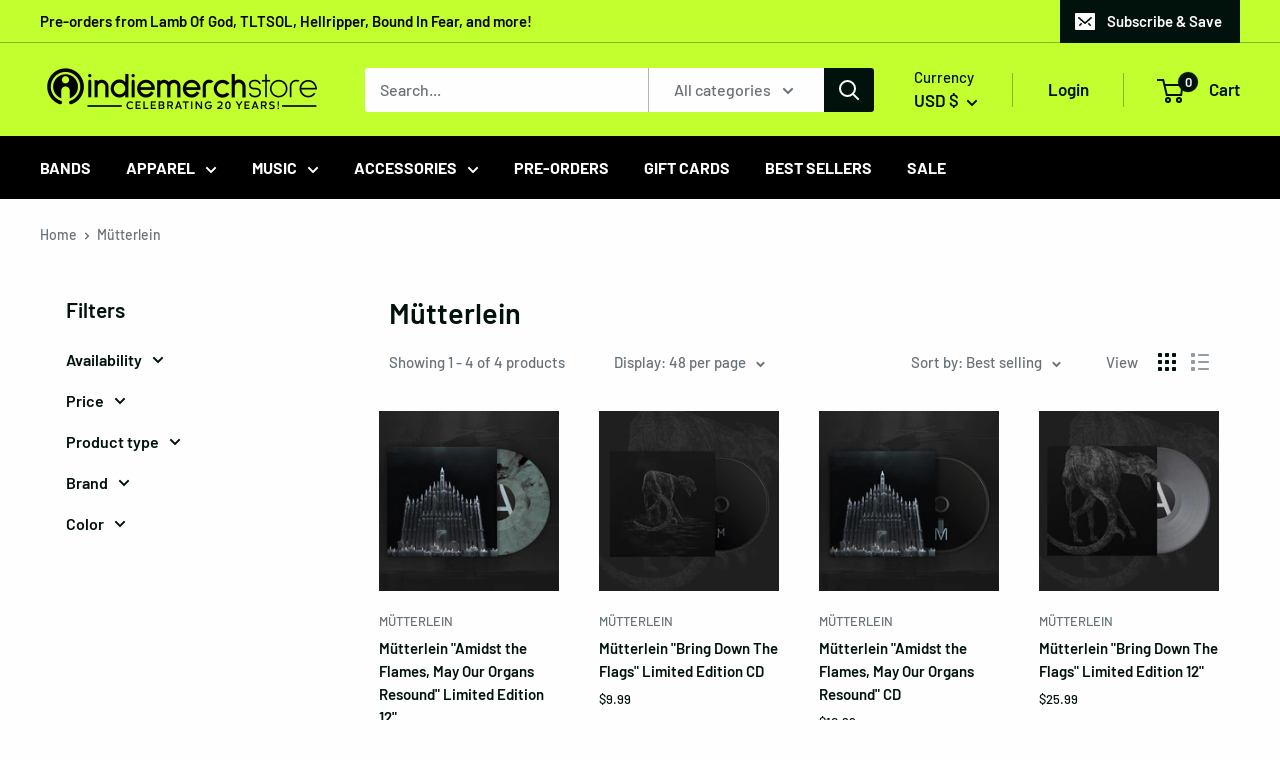

--- FILE ---
content_type: text/javascript
request_url: https://www.indiemerchstore.com/cdn/shop/t/7/assets/custom.js?v=35443007447348504531673472954
body_size: 272
content:
(function(){const initCustom=e=>{initSwiper(),initBISThumbnails(),initBISProduct(),initSeeMore()},initSwiper=e=>{document.querySelectorAll(".swiper").forEach(item=>{const swiper=new Swiper(item,{autoplay:!1,loop:!0,navigation:{nextEl:".swiper-button-next",prevEl:".swiper-button-prev"},pagination:{el:".swiper-pagination",clickable:!0},speed:350,spaceBetween:2})})},initBISThumbnails=()=>{Array.from(document.querySelectorAll(".product-item.monopile_product-item")).filter(item=>item.querySelector(".monopile-bis__notify-trigger")).forEach(item=>{new BISThumbnail(item)})},BISThumbnail=function(item){item.querySelector(".monopile-bis__notify-trigger").addEventListener("click",e=>{e.preventDefault(),item.querySelector(".monopile-bis_form").classList.add("active")}),item.querySelectorAll(".monopile-bis_form-cancel").forEach(cancelTrigger=>{cancelTrigger.addEventListener("click",e=>{e.preventDefault(),item.querySelector(".monopile-bis_form").classList.remove("active"),item.querySelector(".monopile-bis_error-email").classList.remove("active"),item.querySelector(".monopile-bis_container-complete").classList.remove("active"),item.querySelector(".monopile-bis_container-form").classList.add("active")})}),item.querySelector(".monopile-bis_form-submit").addEventListener("click",e=>{e.preventDefault();const email=item.querySelector(".monopile-bis_input-email").value;if(validateEmail(email)){const productId=item.getAttribute("data-productId"),variantId=item.getAttribute("data-variantId")==="false"?item.querySelector(".monopile-bis_input-variant").value:item.getAttribute("data-variantId");BIS.create(email,variantId,productId).then(data=>{notificationCallback(data,item)})}else item.querySelector(".monopile-bis_error-email").classList.add("active")})},initBISProduct=()=>{const prodItem=document.querySelector(".monopile-bis__notify-product-trigger");if(!prodItem)return;this.currentVariant=prodItem.getAttribute("data-variantId"),prodItem.classList.remove("button--disabled"),prodItem.removeAttribute("disabled"),prodItem.addEventListener("click",e=>{BISPopover.show({variantId:this.currentVariant})});const onVariantChange=e=>{const{id,available}=e.detail.variant;this.currentVariant=id,available?prodItem.classList.add("hidden"):prodItem.classList.remove("hidden")};document.addEventListener("variant:changed",onVariantChange)},invalidEmailCharacters=["&","'",'"',"<",">","/"],validateEmail=email=>invalidEmailCharacters.filter(character=>email.includes(character)).length===0,notificationCallback=function(data,item){let msg="";if(data.status=="OK")item.querySelector(".monopile-bis_container-complete").classList.add("active"),item.querySelector(".monopile-bis_container-form").classList.remove("active"),item.querySelector(".monopile-bis_container-complete p").innerText=data.message,msg=data.message;else for(let k in data.errors)msg+=data.errors[k].join(),item.querySelector(".monopile-bis_container-complete").classList.add("active"),item.querySelector(".monopile-bis_container-form").classList.remove("active"),item.querySelector(".monopile-bis_container-complete p").innerText=msg},initSeeMore=()=>{document.querySelectorAll("[data-see-more-trigger]").forEach(item=>{item.addEventListener("click",event=>{const container=item.parentNode;container.classList.contains("contracted")?(container.classList.remove("contracted"),item.innerText="Less"):(container.classList.add("contracted"),item.innerText="More")})})};document.addEventListener("theme:pagechange:end",initCustom),window.addEventListener("load",event=>{initCustom()})})();
//# sourceMappingURL=/cdn/shop/t/7/assets/custom.js.map?v=35443007447348504531673472954
